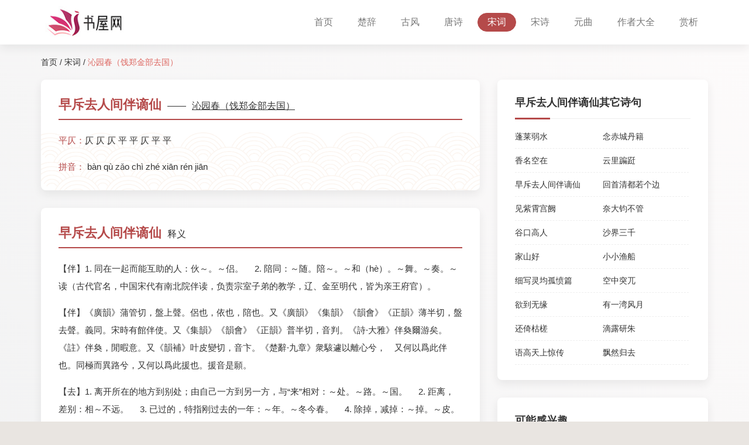

--- FILE ---
content_type: text/html; charset=UTF-8
request_url: http://www.sdedubook.com/songci/verse-zaochiqurenjianbanzhexian.html
body_size: 6093
content:
<!DOCTYPE html>
<html lang="zh-CN">
<head>
    <meta charset="utf-8">
    <meta http-equiv="X-UA-Compatible" content="IE=edge">
    <meta name="viewport" content="width=device-width, initial-scale=1">
    <meta name="applicable-device" content="pc,mobile">
    <meta http-equiv="Cache-Control" content="no-transform"/>
    <meta http-equiv="Cache-Control" content="no-siteapp" />
    <link rel="canonical" href="http://www.sdedubook.com/songci/verse-zaochiqurenjianbanzhexian.html" />

    <meta name="description" content="在书屋网，您可以阅读《沁园春（饯郑金部去国）》中早斥去人间伴谪仙原文、平仄关系以及词典注释，从各个字、词、句子的解释，帮助您更好的理解《沁园春（饯郑金部去国）》的韵味与魅力。">
    <meta name="keywords" content="《沁园春（饯郑金部去国）》早斥去人间伴谪仙鉴赏、《沁园春（饯郑金部去国）》注释">
    <meta name="csrf-token" content="JnpOZQH5FHLze9e5REWbjw5vmxwi1u0o8UbaUOCU">

    <title>《沁园春（饯郑金部去国）》早斥去人间伴谪仙鉴赏与注释-书屋网</title>

    <link rel="stylesheet" href="https://cdn.staticfile.org/twitter-bootstrap/3.3.7/css/bootstrap.min.css">
    <link rel="stylesheet" href="http://www.sdedubook.com/static/stylesheets/common.css?v=202311141805">
    </head>
<body ontouchstart>
    
    <nav class="navbar navbar-default container-fluid">
        <div class="container">
            <div class="navbar-header">
                <div class="logo">
                    <a href="/"><img src="http://www.sdedubook.com/static/images/logo.jpg" alt="logo" class="logo"></a>
                </div>
                <button type="button" class="navbar-toggle collapsed" data-toggle="collapse" data-target="#bs-example-navbar-collapse-1" aria-expanded="false">
                    <span class="sr-only">Toggle navigation</span>
                    <span class="icon-bar"></span>
                    <span class="icon-bar"></span>
                    <span class="icon-bar"></span>
                </button>
            </div>
                        <div class="collapse navbar-collapse container" id="bs-example-navbar-collapse-1">
                <ul class="nav navbar-nav">
                    <li><a href="http://www.sdedubook.com" >首页</a></li>
                                                            <li><a href="http://www.sdedubook.com/chuci.html" >楚辞</a></li>
                                                                                <li><a href="http://www.sdedubook.com/gufeng.html" >古风</a></li>
                                                                                <li><a href="http://www.sdedubook.com/tangshi.html" >唐诗</a></li>
                                                                                <li><a href="http://www.sdedubook.com/songci.html"  class="active" >宋词</a></li>
                                                                                <li><a href="http://www.sdedubook.com/songshi.html" >宋诗</a></li>
                                                                                <li><a href="http://www.sdedubook.com/yuanqu.html" >元曲</a></li>
                                                                                                    <li><a href="http://www.sdedubook.com/zuozhe.html" >作者大全</a></li>
                    <li><a href="http://www.sdedubook.com/shangxi.html" >赏析</a></li>
                </ul>
            </div>
        </div>
    </nav>
    <div class="container">
    <div class="bread_crm"><a href="http://www.sdedubook.com">首页</a> / <a href="http://www.sdedubook.com/songci.html">宋词</a> / <a href="http://www.sdedubook.com/songci/book-qinyuanchunxxxjianzhengjinbuquguoxxx.html"><span>沁园春（饯郑金部去国）</span></a></div>
    <div class="row">
        <div class="col-lg-8">
            <div class="poetry_content">
                <div class="poetry_content_item">
                    <h1 class="item_tit"><span>早斥去人间伴谪仙</span>——<a href="http://www.sdedubook.com/songci/book-qinyuanchunxxxjianzhengjinbuquguoxxx.html">沁园春（饯郑金部去国）</a></h1>
                    <div class="item_content">
                                                <p><strong>平仄：</strong>仄 仄 仄 平 平 仄 平 平</p>
                                                <p>
                            <strong>拼音：</strong>
                                                             bàn                                                              qù                                                              zǎo                                                              chì                                                              zhé xiān                                                              rén jiān                                                     </p>
                    </div>
                </div>
                <div class="poetry_content_item">
                    <div class="item_tit"><span>早斥去人间伴谪仙</span>释义</div>
                    <div class="item_content">
                                                                                     <p>【伴】1. 同在一起而能互助的人：伙～。～侣。
　2. 陪同：～随。陪～。～和（hè）。～舞。～奏。～读（古代官名，中国宋代有南北院伴读，负责宗室子弟的教学，辽、金至明代，皆为亲王府官）。

</p>                                  <p>【伴】《廣韻》蒲管切，盤上聲。侶也，依也，陪也。又《廣韻》《集韻》《韻會》《正韻》薄半切，盤去聲。義同。宋時有館伴使。又《集韻》《韻會》《正韻》普半切，音判。《詩·大雅》伴奐爾游矣。《註》伴奐，閒暇意。又《韻補》叶皮變切，音卞。《楚辭·九章》衆駭遽以離心兮，　又何以爲此伴也。同極而異路兮，又何以爲此援也。援音是願。</p>                                                                                                                  <p>【去】1. 离开所在的地方到别处；由自己一方到另一方，与“来”相对：～处。～路。～国。
　2. 距离，差别：相～不远。
　3. 已过的，特指刚过去的一年：～年。～冬今春。
　4. 除掉，减掉：～掉。～皮。～势（ａ．阉割；ｂ．动作或事情终了时的气势）。
　5. 扮演戏曲中的角色：他～男主角。
　6. 用在动词后，表示趋向：上～。进～。
　7. 用在动词后，表示持续：信步走～。
　8. 汉语四声之一：～声（ａ．古汉语四声的第三声；ｂ．普通话字调中的第四声）。
  
</p>                                  <p>【去】《唐韻》《集韻》《韻會》丘據切，墟去聲。《說文》人相違也。《廣韻》離也。《增韻》來去，離去，去就之去。《玉篇》行也。《史記·莊助傳》汲黯招之不來，麾之不去。又棄也。《後漢·申屠剛傳》愚聞人所歸者，天所與。人所畔者，天所去也。又《唐韻》羌舉切《集韻》《韻會》口舉切《正韻》丘舉切，墟上聲。《集韻》徹也。又藏也。《前漢·蘇武傳》掘野鼠，去草實而食之。《註》去，收藏也。又《集韻》或作弆。《前漢·遵傳》遵善書，與人尺牘，皆藏弆以爲榮。《註》弆，亦藏也。又《韻會》《正韻》丘於切，音墟。疾走。《正字通》同驅。《詩·小雅</p>                                                                                                                  <p>【早】1. 太阳出来的时候：～晨。～晚。
　2. 时间靠前，有一定的时间以前：～退。～恋。～慧（幼时聪明）。～衰。～逝（早死）。
　3. 时间在先的，从前：～期。～春。～已。

</p>                                  <p>【早】《廣韻》《集韻》《韻會》《正韻》子皓切，遭上聲。《說文》晨也。又先也。《易·坤卦》由辨之不早辨也。又與皁同。《周禮·地官·司徒》宜皁物。《註》皁物，柞、栗之屬。《釋文》皁音早。本或作早。　《說文》作。从日在甲上。</p>                                                                                                                  <p>【斥】1. 责备：～责。怒～。驳～。训～。
　2. 指，指出：～谬（指出错误）。
　3. 使退去，使离开：～退。
　4. 开拓：开地～境。
　5. 多，广：充～。
　6. 侦察，伺望：～候（旧时侦察敌情的士兵）。
　7. 盐碱地：～卤。
　8. 古同“尺”，尺蠖。
</p>                                  <p>【斥】《廣韻》《集韻》《韻會》《正韻》昌石切，音尺。同。逐也，遠也。《左傳·昭十六年》大國之求，無禮以斥之。何饜之有。《史記·淮南王傳》王使郞中令斥免。《註》屛斥。又《書·禹貢》海濱廣斥。《釋文》斥謂地鹹。《前漢·法志》除山川沈斥。又《周禮·冬官考工記·弓人》斥蠖。《註》屈蟲也。又《左傳·襄十一年》納斥。《註》不相備也。《史記·李廣傳》然亦遠斥，未嘗遇害。《註》索隱曰：斥，度也。，視也，望也。又《左傳·襄三十一年》盜充斥。《註》充滿斥見，言其多。又《史記·司馬相如傳》除邊關之益斥。《註》斥，廣也。又《前漢·惠帝</p>                                                                                                                                                  <p>【谪仙】“謫僊”。1.谪居世间的仙人。常用以称誉才学优异的人。《南齐书·高逸传·杜京产》：“永明中会稽钟山有人姓蔡，不知名。山中养鼠数十头，呼来即来，遣去便去。言语狂易。时谓之‘謫仙’。”唐李白《玉壶吟》：“世人不识东方朔，大隐金门是謫仙。”清俞樾《茶香室续钞·吴彩鸾所写之书》：“吴彩鸞，世传謫仙也。”2.专指李白。唐孟棨《本事诗·高逸》：“李太白初自蜀至京师，舍於逆旅。贺监知章闻其名，首访之。既奇其姿，復请所为文。出《蜀道难》以示之。读未竟，称叹者数四，号为‘謫仙’。”唐韩愈《石鼓歌》：“少陵无人謫僊死，才薄将</p>                                                                                                                  <p>【人间】&amp;eacute;njiān[man&amp;rsquo;sworld;theworld]指整个人类社会;世间要留清白在人间。&amp;mdash;&amp;mdash;明&amp;middot;于谦《石灰吟》诗人间四月芳菲尽。&amp;mdash;&amp;mdash;宋&amp;middot;沈括《梦溪笔谈》</p>                                  <p>【人间】閒”。1.人类社会。《韩非子·解老》：“聋则不能知雷霆之害，狂则不能免人间法令之祸。”《后汉书·卓茂传》：“凡人之生，羣居杂处，故有经纪礼义以相交接。汝独不欲修之，寧能高飞远走，不在人閒邪？”宋苏轼《鱼蛮子》诗：“人间行路难，踏地出赋租。”清郑燮《寄许生雪江》诗之二：“金紫人间事，縹緗我辈需。”毛泽东《念奴娇·昆仑》词：“横空出世，莽崑崙，閲尽人间春色。”2.尘世；世俗社会。《史记·留侯世家》：“愿弃人閒事，欲从赤松子游耳。”晋陶潜《庚子岁五月中从都还阻风于规林》诗之二：“静念园林好，人间良可辞。”宋赵令</p>                                                                         </div>
                </div>
                <div class="poetry_content_item">
                    <div class="item_tit"><span>早斥去人间伴谪仙</span>用户点评</div>
                    <div class="item_content">
                                            </div>
                </div>
            </div>
        </div>
        <div class="col-lg-4">
            <div class="aside_item">
                <div class="aside_item_tit">早斥去人间伴谪仙其它诗句</div>
                <ul class="aside_poetry_etc">
                                        <li><a href="http://www.sdedubook.com/songci/verse-penglairuoshui.html">蓬莱弱水</a></li>
                                        <li><a href="http://www.sdedubook.com/songci/verse-nianchichengdanji.html">念赤城丹籍</a></li>
                                        <li><a href="http://www.sdedubook.com/songci/verse-xiangmingkongzai.html">香名空在</a></li>
                                        <li><a href="http://www.sdedubook.com/songci/verse-yunlipianxian.html">云里蹁跹</a></li>
                                        <li><a href="http://www.sdedubook.com/songci/verse-zaochiqurenjianbanzhexian.html">早斥去人间伴谪仙</a></li>
                                        <li><a href="http://www.sdedubook.com/songci/verse-huishouqingdouregebian.html">回首清都若个边</a></li>
                                        <li><a href="http://www.sdedubook.com/songci/verse-jianzixiaogongque.html">见紫霄宫阙</a></li>
                                        <li><a href="http://www.sdedubook.com/songci/verse-naidajunbuguan.html">奈大钧不管</a></li>
                                        <li><a href="http://www.sdedubook.com/songci/verse-gukougaoren.html">谷口高人</a></li>
                                        <li><a href="http://www.sdedubook.com/songci/verse-shajiesanqian.html">沙界三千</a></li>
                                        <li><a href="http://www.sdedubook.com/songci/verse-jiashanhao3.html">家山好</a></li>
                                        <li><a href="http://www.sdedubook.com/songci/verse-xiaoxiaoyuchuan.html">小小渔船</a></li>
                                        <li><a href="http://www.sdedubook.com/songci/verse-xixielingjungufenpian.html">细写灵均孤愤篇</a></li>
                                        <li><a href="http://www.sdedubook.com/songci/verse-kongzhongtuwu.html">空中突兀</a></li>
                                        <li><a href="http://www.sdedubook.com/songci/verse-yudaomoyuan.html">欲到无缘</a></li>
                                        <li><a href="http://www.sdedubook.com/songci/verse-youyiwanfengyue.html">有一湾风月</a></li>
                                        <li><a href="http://www.sdedubook.com/songci/verse-haiyikucha.html">还倚枯槎</a></li>
                                        <li><a href="http://www.sdedubook.com/songci/verse-dilouyanzhu.html">滴露研朱</a></li>
                                        <li><a href="http://www.sdedubook.com/songci/verse-yugaotianshangjingchuan.html">语高天上惊传</a></li>
                                        <li><a href="http://www.sdedubook.com/songci/verse-piaoranguiqu.html">飘然归去</a></li>
                                    </ul>
            </div>
            <div class="aside_item">
                <div class="aside_item_tit">可能感兴趣</div>
                <ul class="aside_poetry_etc">
                                        <li><a href="http://www.sdedubook.com/songci/verse-wuhuatianbao.html">物华天宝</a></li>
                                        <li><a href="http://www.sdedubook.com/songci/verse-kesheqingqingliusexins.html">客舍青青柳色新</a></li>
                                        <li><a href="http://www.sdedubook.com/songci/verse-duanchang.html">断肠</a></li>
                                        <li><a href="http://www.sdedubook.com/songci/verse-zhengxiwangchangan.html">正西望长安</a></li>
                                        <li><a href="http://www.sdedubook.com/songci/verse-huerjiangchuhuanmeijiu2.html">呼儿将出换美酒</a></li>
                                        <li><a href="http://www.sdedubook.com/songci/verse-taoxiedus.html">桃叶渡</a></li>
                                        <li><a href="http://www.sdedubook.com/songci/verse-caomuhuanglaxiyannaguis.html">草木黄落兮雁南归</a></li>
                                        <li><a href="http://www.sdedubook.com/songci/verse-jiubudaoliulingfenshangtus.html">酒不到刘伶坟上土</a></li>
                                        <li><a href="http://www.sdedubook.com/songci/verse-jianhuaqiulianguangchuxia.html">剑花秋莲光出匣</a></li>
                                    </ul>
            </div>
        </div>
    </div>
</div>
    <div id="back_top">
        <img src="http://www.sdedubook.com/static/images/up.png" alt="up">
    </div>
    <footer>
        <div class="container">
            <p>Copyright © 2026 All Rights Reserved 版权所有 书屋网</p>
            <p class="beian"><a rel="nofollow" href="https://beian.miit.gov.cn/" target="_blank">京ICP备2022028497号-2</a></p>
        </div>
    </footer>

<script src="https://cdn.staticfile.org/jquery/1.12.4/jquery.min.js" type="text/javascript"></script>
<script src="https://cdn.staticfile.org/twitter-bootstrap/3.3.7/js/bootstrap.min.js" type="text/javascript"></script>
<script src="http://www.sdedubook.com/static/scripts/tickernews.min.js" type="text/javascript"></script>
<script src="http://www.sdedubook.com/static/scripts/fsbanner.js" type="text/javascript"></script>
<script src="http://www.sdedubook.com/static/scripts/common.js?v=202311141805" type="text/javascript"></script>
</body>
</html>


--- FILE ---
content_type: text/css
request_url: http://www.sdedubook.com/static/stylesheets/common.css?v=202311141805
body_size: 6126
content:
body {
    font-family: Arial, "Microsoft Yahe", "微软雅黑";
    background-color: rgb(233 229 225);
    background-image: linear-gradient(226deg, #fdfbfb 0%, #ebedee 100%);
}

a {
    color: #333;
    transition: all .1s linear;
    cursor: pointer;
}

a:hover {
    color: #dd6761;
}

ul {
    padding: 0;
    margin: 0;
}

li {
    list-style: none;
}

select:focus {
    outline: none;
}

input:focus {
    outline: none;
}

button:focus {
    outline: none !important;
}

img{max-width:100%}

.bg_fff {
    background-color: #fff;
}

.pic404 {
    margin-top: 95px;
}

.pic404 img {
    display: block;
    max-width: 80%;
    margin: 180px auto 62px;
}

.f_r {
    float: right;
}

.f_l {
    float: left;
}

.bread_crm {
    margin: 20px 0;
    overflow: hidden;
    text-overflow: ellipsis;
    white-space: nowrap;
}

.bread_crm span {
    color: #dd6761;
}


/* guide */

.logo img {
    margin: 10px 0;
    height: 56px;
    object-fit: contain;
    max-width: 160px;
}

.navbar-default {
    background-color: #fff;
    border-radius: 0;
    box-shadow: 0 6px 15px rgba(36, 37, 38, 0.08);
}

.search_bg {
    background-image: linear-gradient(226deg, #b54a4a 0%, #6c3636 100%);
    background-image: linear-gradient(226deg, #dd6761 0%, #a33838 100%);
}

.search_bg .input-group {
    border-radius: 15px;
    float: right;
    margin: 10px 0px 10px 0;
}

.search_bg .form-control:first-child {
    background-color: #fff;
    border: none;
    height: 28px;
    border-radius: 20px;
    padding-right: 60px;
    font-size: 13px;
    width: 260px;
}

.search_bg .input-group .top_button button {
    border: none;
    height: 24px;
    line-height: 18px;
    position: absolute;
    right: 3px;
    top: 3px;
    border-radius: 20px;
    font-size: 13px;
    z-index: 10;
    background-color: #fff;
    color: #a33838;
    padding: 2px 10px;
}

.navbar-default {
    border: none;
    margin: 0;
    padding: 0;
}

.navbar-collapse.collapse {
    padding: 0;
}

.navbar-default .navbar-nav>li>a {
    font-size: 16px;
    margin: 22px 0 22px 8px;
    border-radius: 20px;
    padding: 5px 16px;
    border: 1px transparent solid;
}

.navbar-default .navbar-nav>li>a.active {
    color: #fff;
    border: 1px #b54a4a solid;
    background-color: #b54a4a;
}

.navbar-default .navbar-nav>li>a.active:hover {
    color: #fff;
    background-color: #b54a4a;
}

.navbar-default .navbar-nav>li>a:hover {
    color: #b54a4a;
    border: 1px #b54a4a solid;
    box-shadow: 0 4px 4px rgba(36, 37, 38, 0.05);
}

.navbar-default .navbar-nav>.open>a,
.navbar-default .navbar-nav>.open>a:focus,
.navbar-default .navbar-nav>.open>a:hover {
    background-color: #ffffff;
    border: 1px #b54a4a solid;
    color: #b54a4a;
}

.navbar-nav {
    float: right;
}

.xl_pc {
    margin-left: 5px;
    font-size: 12px;
}

.dropdown-menu {
    border: none;
}

.dropdown-menu>li>a {
    padding: 8px 20px;
}

.dropdown-menu>li>a.active {
    color: #fff;
    background-color: #b54a4a;
}

.dropdown-menu>li>a:hover {
    color: #fff;
    background-color: #b54a4a;
}


/* backtop */

#back_top div {
    position: absolute;
    margin: auto;
    right: 0px;
    left: 0px;
}

#back_top {
    border-radius: 3px;
    display: block;
    cursor: pointer;
    position: fixed;
    right: 30px;
    bottom: 50px;
    display: none;
    z-index: 100;
}

#back_top img {
    padding: 10px;
    background-color: rgba(153, 86, 86, .6);
    border-radius: 6px;
    width: 40px;
    transition: all .2s linear;
}

#back_top img:hover {
    background-color: #a33838;
}


/* footer */

footer {
    color: rgba(255, 255, 255, .7);
    background: #2f2929;
    z-index: 50;
    position: relative;
    padding: 30px 0;
    text-align: center;
    margin-top: 20px;
    line-height: 20px;
}

footer p {
    margin-bottom: 0px;
}


/* page */

.page {
    font-size: 14px;
    text-align: center;
    padding: 0;
    margin: 0 0 10px 0;
    padding-top: 5px;
}

.page li {
    display: inline-block;
    margin: 0 2px 6px;
}

.page a {
    color: #333;
    padding: 4px 10px;
    background-color: #fff;
    display: inline-block;
    border-radius: 4px;
    color: #a33838;
}

.page a.active {
    color: #fff;
    background-color: #a33838;
}

.page a:hover {
    color: #fff;
    background-color: #a33838;
    text-decoration: none;
}


/* article */

.article_list {
    background-color: #fff;
    padding: 30px 30px 16px;
    box-shadow: 0 6px 15px rgba(36, 37, 38, 0.08);
    border-radius: 8px;
    margin-bottom: 30px;
}

.article_list_item {
    border-bottom: 1px #eee dashed;
    padding-bottom: 20px;
    margin-bottom: 20px;
}

.article_list .tit {
    font-size: 18px;
    font-weight: bold;
    line-height: 1.5;
}

.article_list .tit a:nth-child(2) {
    font-weight: lighter;
    font-size: 16px;
}

.article_list .summary {
    color: #999;
    line-height: 1.8;
    overflow: hidden;
    text-overflow: ellipsis;
    display: -webkit-box;
    -webkit-line-clamp: 2;
    -webkit-box-orient: vertical;
    margin-bottom: 0;
    margin-top: 8px;
}

.article_list .summary p {
    margin-bottom: 0;
}

.article_list .time {
    color: #a33838;
    margin-top: 10px;
}

.article_detail {
    background-color: #fff;
    padding: 30px 30px 18px;
    box-shadow: 0 6px 15px rgba(36, 37, 38, 0.08);
    border-radius: 8px;
    margin-bottom: 30px;
}

.article_detail h1 {
    font-size: 28px;
    margin: 0 0 16px;
    font-weight: bold;
    line-height: 1.2;
}

.article_detail .time {
    color: #999;
}

.article_detail .article_content table {
    max-width: 100%;
    display: block;
    margin: 20px auto;
}

.article_detail .article_content img {
    max-width: 100%;
    display: block;
    margin: 20px auto;
}

.article_detail .article_content {
    line-height: 2.2;
    font-size: 15px;
}

.article_detail .article_content h2 {
    font-size: 22px;
    font-weight: bold;
}

.article_detail .article_content h3 {
    font-size: 20px;
    font-weight: bold;
}

.article_detail .article_content h4 {
    font-size: 18px;
    font-weight: bold;
}

.poetry_content_item {
    background-color: #fff;
    padding: 30px 30px 10px;
    box-shadow: 0 6px 15px rgba(36, 37, 38, 0.08);
    border-radius: 8px;
    margin-bottom: 30px;
    background-image: url(../images/bg6.png);
    background-repeat: no-repeat;
    background-position: bottom;
    background-size: contain;
    position: relative;
}

.poetry_content_item .item_content {
    line-height: 2;
    font-size: 15px;
}

.poetry_content_item .item_content p {
    margin-bottom: 15px;
}

.poetry_content_item .item_content strong {
    color: #b54a4a;
    font-weight: lighter;
}

.item_content_dp_l {
    float: left;
    margin-right: 20px;
}

.item_content_dp_r {
    display: flow-root;
}

.item_content_dp_l img {
    width: 32px;
    height: 32px;
    margin: 5px 5px 8px;
}

.item_content_dp_l .name {
    font-size: 12px;
    width: 42px;
    text-align: center;
    line-height: 1.2;
    word-break: break-all;
}

.poetry_content_item .item_content .item_content_dp p {
    font-size: 14px;
    line-height: 2.2;
    margin-bottom: 10px;
}

.item_content .item_content_dp {
    border-bottom: 1px #eee dashed;
    padding-bottom: 18px;
    margin-bottom: 12px;
}

.item_content .item_content_dp:last-child {
    border-bottom: none;
    margin-bottom: 0px;
}

.item_content_dp_r .time {
    color: #999;
    line-height: 1;
    font-size: 12px;
}

.item_tit {
    font-size: 16px;
    border-bottom: 2px #b54a4a solid;
    margin-bottom: 20px;
    padding-bottom: 10px;
    margin-top: 0;
    line-height: 1.6;
}

.item_tit a {
    text-decoration: underline;
    margin-left: 10px;
}

.item_tit span {
    color: #b54a4a;
    margin-right: 10px;
    font-size: 22px;
    font-weight: bold;
    line-height: 1.2;
}

.poet_cate .tit {
    font-size: 18px;
    font-weight: bold;
    border-bottom: 2px #b54a4a solid;
    margin-bottom: 20px;
    padding-bottom: 10px;
    line-height: 1.3;
    margin-top: 0;
}

.poet_cate span.red {
    color: #b54a4a;
    margin-right: 10px;
    font-size: 20px;
}

.poet_cate ul {
    display: flow-root;
}

.poet_cate ul li {
    display: inline-block;
    margin: 0 4px 10px 0;
}

.poet_cate ul li a {
    border: 1px #eee solid;
    display: inline-block;
    width: 68px;
    text-align: center;
    border-radius: 6px;
    line-height: 26px;
    background-color: #fff;
    box-shadow: 0 4px 10px rgba(36, 37, 38, 0.08);
    word-break: keep-all;
}

.poet_cate_item_r {
    display: flow-root;
}

.poet_cate ul li a:hover {
    box-shadow: none;
}

.poet_cate ul li a.active {
    background-color: #b54a4a;
    color: #fff;
    border: 1px #b54a4a solid;
    box-shadow: none;
}

.cate_tit {
    font-size: 15px;
    font-weight: bold;
    float: left;
    line-height: 30px;
}

.poet_cate_item {
    background-color: #f9f9f9;
    border-radius: 6px;
    padding: 20px 20px 14px;
    margin: 15px 0 20px;
}

.poet_cate_item p {
    margin-bottom: 5px;
}

.poet_cate_item #tab-switch1 {
    display: inline;
}

.book_catalog {
    background-color: #f9f9f9;
    padding: 20px 20px 10px;
    margin-bottom: 20px;
    font-size: 0;
    max-height: 232px;
    overflow-y: scroll;
    border-radius: 6px;
}

.book_catalog::-webkit-scrollbar {
    width: 10px;
    height: 5px;
}

.book_catalog::-webkit-scrollbar-thumb {
    border-radius: 4px;
    background-color: #eee;
}

.book_catalog::-webkit-scrollbar-track {
    background-color: transparent;
    border-radius: 4px;
}

.book_catalog li {
    display: inline-block;
    width: 32%;
    margin-right: 1%;
    font-size: 15px;
    margin-bottom: 10px;
    overflow: hidden;
    text-overflow: ellipsis;
    white-space: nowrap;
    border-bottom: 1px #eee dashed;
    padding-bottom: 10px;
}

.tab-switch_all {
    font-size: 15px;
    line-height: 30px;
    margin-right: 16px;
    word-break: keep-all;
}

.tab-switch_all:hover {
    text-decoration: none;
}

.tab-switch_all.active {
    color: #b54a4a;
    border-bottom: 2px #b54a4a solid;
}

.poet_cate_item #tab-switch1 span {
    cursor: pointer;
    font-size: 15px;
    line-height: 30px;
    margin-right: 16px;
    margin-bottom: 5px;
    word-break: keep-all;
    display: inline-block;
}

.poet_cate_item #tab-switch1 span.active {
    color: #b54a4a;
}

.poet_cate_item .tab-item1 {
    margin-top: 8px;
}

.poet_cate .tab-item1 ul li a {
    width: 100px;
}

.book_detail {
    background-color: #fff;
    padding: 30px 30px 16px;
    box-shadow: 0 6px 15px rgba(36, 37, 38, 0.08);
    border-radius: 8px;
    margin-bottom: 30px;
}

.book_detail_content {
    line-height: 2;
    font-size: 15px;
}

.book_detail_content p {
    margin-bottom: 20px;
}

.book_np {
    text-align: center;
    font-size: 15px;
    margin: 15px 0;
    border-top: 1px #eee dashed;
    padding-top: 20px;
}

.book_np a {
    margin: 0 15px;
    color: #b54a4a;
}

.search_list {
    background-color: #fff;
    padding: 30px 30px 16px;
    box-shadow: 0 6px 15px rgba(36, 37, 38, 0.08);
    border-radius: 8px;
    margin-bottom: 30px;
}

.search_list #tab-switch2 span {
    padding: 8px 10px;
    cursor: pointer;
    font-size: 15px;
    border-radius: 4px 4px 0 0;
    display: inline-block;
}

.search_result {
    padding: 20px 20px 5px;
    background-color: #f9f9f9;
    border-radius: 0 8px 8px 8px;
    margin-bottom: 20px;
}

.search_result ul {
    font-size: 0;
}

.search_result li {
    display: inline-block;
    font-size: 15px;
    word-break: keep-all;
    width: 48%;
    margin-right: 1%;
    border-bottom: 1px #eee dashed;
    padding-bottom: 15px;
    margin-bottom: 15px;
    overflow: hidden;
    text-overflow: ellipsis;
    white-space: nowrap;
}

.search_list #tab-switch2 .active {
    background-color: #f9f9f9;
}


/* aside */

.aside_item {
    background-color: #fff;
    padding: 30px 30px 16px;
    box-shadow: 0 6px 15px rgba(36, 37, 38, 0.08);
    border-radius: 8px;
    margin-bottom: 30px;
}

.aside_item_tit {
    position: relative;
    font-size: 18px;
    font-weight: bold;
    margin-bottom: 20px;
    padding: 0px 0 18px;
    border-bottom: 1px solid #eee;
    line-height: 1;
    margin-top: 0;
}

.aside_item_tit a {
    text-decoration: underline;
}

.aside_item_tit::after {
    position: absolute;
    content: "";
    left: 0;
    bottom: -2px;
    width: 60px;
    height: 3px;
    background: #b54a4a;
}

.aside_item .aside_article li {
    margin-bottom: 10px;
    border-bottom: 1px #eee dashed;
    padding-bottom: 10px;
    line-height: 1.5;
}

.aside_item .aside_article li:last-child {
    border-bottom: none;
    padding-bottom: 0;
    margin-bottom: 5px;
}

.aside_item img {
    width: 100%;
}

.aside_item p {
    line-height: 2.2;
    font-size: 15px;
}

.aside_name li {
    display: inline-block;
}

.aside_name li a {
    padding: 8px;
    border: 1px #eee solid;
    margin: 0 5px 15px 0;
    line-height: 1;
    word-break: keep-all;
    border-radius: 8px;
    display: inline-block;
    font-size: 15px;
}

.aside_name li a:hover {
    box-shadow: 3px 3px 3px rgba(36, 37, 38, 0.08);
}

.aside_name li:nth-child(8n) a {
    border-color: #8bcfe4;
    color: #8bcfe4;
}

.aside_name li:nth-child(8n) a:hover {
    background-color: #8bcfe4;
    color: #fff;
    text-decoration: none;
}

.aside_name li:nth-child(8n+1) a {
    border-color: #f00b88;
    color: #f00b88;
}

.aside_name li:nth-child(8n+1) a:hover {
    background-color: #f00b88;
    color: #fff;
    text-decoration: none;
}

.aside_name li:nth-child(8n+2) a {
    border-color: #89c078;
    color: #89c078;
}

.aside_name li:nth-child(8n+2) a:hover {
    background-color: #89c078;
    color: #fff;
    text-decoration: none;
}

.aside_name li:nth-child(8n+3) a {
    border-color: #c078aa;
    color: #c078aa;
}

.aside_name li:nth-child(8n+3) a:hover {
    background-color: #c078aa;
    color: #fff;
    text-decoration: none;
}

.aside_name li:nth-child(8n+4) a {
    border-color: #c09278;
    color: #c09278;
}

.aside_name li:nth-child(8n+4) a:hover {
    background-color: #c09278;
    color: #fff;
    text-decoration: none;
}

.aside_name li:nth-child(8n+5) a {
    border-color: #fc9a06;
    color: #fc9a06;
}

.aside_name li:nth-child(8n+5) a:hover {
    background-color: #fc9a06;
    color: #fff;
    text-decoration: none;
}

.aside_name li:nth-child(8n+6) a {
    border-color: #ce4b33;
    color: #ce4b33;
}

.aside_name li:nth-child(8n+6) a:hover {
    background-color: #ce4b33;
    color: #fff;
    text-decoration: none;
}

.aside_name li:nth-child(8n+7) a {
    border-color: #4b70c0;
    color: #4b70c0;
}

.aside_name li:nth-child(8n+7) a:hover {
    background-color: #4b70c0;
    color: #fff;
    text-decoration: none;
}

.aside_item_works li a {
    border: 1px #b54a4a solid;
    color: #b54a4a;
    border-radius: 5px;
    padding: 5px 10px;
    text-align: center;
    display: inline-block;
    width: 100%;
    overflow: hidden;
    text-overflow: ellipsis;
    white-space: nowrap;
    font-size: 15px;
}

.aside_item_works li a:hover {
    background-color: #b54a4a;
    color: #fff;
    text-decoration: none;
}

.aside_item_works li {
    display: inline-block;
    width: 31%;
    margin-bottom: 10px;
}

.aside_item_works {
    font-size: 0;
}

.aside_item_works li:nth-child(2n+1) {
    margin: 0 1% 10px;
}

.aside_item_works li:nth-child(2n) {
    margin: 0 1% 10px;
}

.aside_poetry_etc {
    font-size: 0;
}

.aside_poetry_etc li {
    width: 49%;
    margin-right: 1%;
    display: inline-block;
    font-size: 14px;
    margin-bottom: 10px;
    padding-bottom: 10px;
    border-bottom: 1px #eee dashed;
    overflow: hidden;
    text-overflow: ellipsis;
    white-space: nowrap;
}

.aside_item .search {
    background-color: #f6f6f6;
    border-radius: 6px;
    padding: 30px 0;
}

.aside_item .search .input-group {
    border-radius: 15px;
    margin: 0px auto;
}

.aside_item .search .form-control:first-child {
    background-color: #fff;
    border: none;
    height: 28px;
    border-radius: 20px;
    padding-right: 60px;
    font-size: 13px;
    width: 260px;
}

.aside_item .search .top_button button {
    border: none;
    height: 24px;
    line-height: 18px;
    position: absolute;
    right: 3px;
    top: 3px;
    border-radius: 20px;
    font-size: 13px;
    z-index: 10;
    background-color: #fff;
    color: #a33838;
    padding: 2px 10px;
}


/* gundong */

.TickerNews {
    width: 100%;
    height: 50px;
    line-height: 50px;
}

.ti_wrapper {
    width: 100%;
    position: relative;
    overflow: hidden;
    height: 50px;
}

.ti_slide {
    width: 30000px;
    position: relative;
    left: 0;
    top: 0;
}

.ti_content {
    width: 8000px;
    position: relative;
    float: left;
}

.ti_news {
    float: left;
}

.ti_news strong {
    color: #b54a4a;
}


/* 手风琴 */

.fsbanner,
.fsbanner>div>span {
    display: none;
}

div.fsbanner {
    position: relative;
    overflow: hidden;
    height: 323px;
    color: white;
    font-size: 18px;
    border-radius: 5px;
}

.fsbanner>div {
    position: absolute;
    background-size: cover;
    cursor: pointer;
    top: 0px;
    left: 0px;
}

.fsbanner>div .name {
    display: block;
    position: absolute;
    left: 10px;
    bottom: 10px;
    background-color: rgba(51, 51, 51, .6);
    padding: 2px 12px;
    border-radius: 0 0 0 5px;
}

.fsbanner>div .name.minimized {
    transform: rotate(-90deg);
    transform-origin: left top 0;
    bottom: -20px;
    left: 7px;
}

.fsbanner_p {
    width: 40%;
    background-color: rgba(51, 51, 51, .5);
    font-size: 13px;
    position: absolute;
    right: 0;
    top: 0;
    padding: 10px 20px;
    margin-bottom: 0;
    line-height: 27px;
    max-height: 343px;
    height: 100%;
    overflow-y: scroll;
}

.fsbanner_p::-webkit-scrollbar {
    width: 10px;
    height: 5px;
}

.fsbanner_p::-webkit-scrollbar-thumb {
    border-radius: 10px;
    background-color: rgba(51, 51, 51, .5);
}

.fsbanner_p::-webkit-scrollbar-track {
    background-color: transparent;
    border-radius: 10px;
}

.banner_bg {
    padding: 10px;
    background-color: #fff;
    margin-bottom: 30px;
    border-radius: 5px;
    box-shadow: 0 6px 15px rgba(36, 37, 38, 0.08);
}

.line3 {
    overflow: hidden;
    text-overflow: ellipsis;
    display: -webkit-box;
    -webkit-line-clamp: 3;
    -webkit-box-orient: vertical;
    line-height: 1.8;
}

.hp_part {
    padding: 30px;
    background-color: #fff;
    border-radius: 5px;
    box-shadow: 0 6px 15px rgba(36, 37, 38, 0.08);
    margin-bottom: 30px;
}

.hp_part_img img {
    height: 86px;
    width: 86px;
    float: left;
    margin-right: 15px;
    border-radius: 10px;
    box-shadow: 0 2px 6px rgba(36, 37, 38, 0.08);
}

.hp_part .tit {
    font-size: 24px;
    font-weight: bold;
    margin-bottom: 10px;
    margin-right: 6px;
    letter-spacing: 2px;
}

.hp_part .tit2 {
    background-color: #b54a4a;
    color: #fff;
    padding: 6px 20px;
    border-radius: 6px 6px 0 0;
    font-size: 15px;
}

.hp_part .tit2 a {
    float: right;
    color: #fff;
    font-size: 13px;
    line-height: 24px;
}

.hp_part .content_intro {
    line-height: 30px;
    margin-bottom: 15px;
}

.hp_part_works {
    background-color: #f9f9f9;
    padding: 15px 15px 5px;
    border-radius: 0 0 6px 6px;
}

.hp_part_works li {
    display: inline-block;
    margin: 0 1% 10px 0;
    overflow: hidden;
    text-overflow: ellipsis;
    white-space: nowrap;
    width: 18%;
}

.hp_part_works li.more a {
    color: #b54a4a;
}

.img_jd {
    background-image: url(../images/bg7.png);
    height: 50px;
    background-position: center;
    background-size: cover;
    margin-top: -30px;
}

.list_top {
    background-color: #fff;
    padding: 30px 30px 24px;
    border-radius: 8px;
    margin-bottom: 30px;
    box-shadow: 1px 1px 6px rgba(36, 37, 38, 0.08);
    background-image: url(../images/bg5.png);
    background-size: cover;
    background-position: center;
}

.list_top img {
    float: left;
    margin-right: 20px;
    height: 90px;
    width: 90px;
    border-radius: 10px;
    box-shadow: 0 6px 15px rgba(36, 37, 38, 0.08);
}

.list_top .tit {
    font-size: 28px;
    font-weight: bold;
    text-align: center;
    margin-bottom: 20px;
    line-height: 1;
    letter-spacing: 5px;
    margin-top: 0;
}

.list_top_content {
    line-height: 2.1;
    min-height: 90px;
    font-size: 15px;
}

.list_top_content span {
    font-size: 24px;
    font-weight: bold;
    margin-bottom: 10px;
    margin-right: 6px;
    letter-spacing: 2px;
    line-height: 1;
}

.not404 img {
    display: block;
    margin: 64px auto 0;
    max-width: 100%;
}

.not404_a {
    text-align: center;
    margin-bottom: 100px;
}

.not404_a a {
    color: #b54a4a;
    font-size: 16px;
}

.poetry_content_topimg {
    width: 100%;
    height: 200px;
    object-fit: cover;
    margin-bottom: 30px;
    border-radius: 8px;
}

.item_content_author_l .tit {
    font-size: 13px;
    line-height: 1;
    margin-bottom: 10px;
    font-weight: lighter;
    overflow: hidden;
    text-overflow: ellipsis;
    white-space: nowrap;
}

.item_content_author_r .tit {
    font-size: 18px;
    line-height: 1.2;
    font-weight: bold;
    margin-bottom: 8px;
}

.item_content_author {
    min-height: 130px;
}

.item_content_author_l {
    float: left;
    text-align: center;
    width: 80px;
    margin-right: 10px;
}

.item_content_author img {
    width: 60px;
    object-fit: cover;
    border-radius: 80px;
    height: 80px;
    margin-bottom: 10px;
    border: 2px #eee solid;
}

.item_content_author img:hover {
    border: 2px #b54a4a solid;
}

.item_content_author_r {
    display: flow-root;
}

.item_content_author {
    border-bottom: 1px #eee dashed;
    margin-bottom: 22px;
}

.poetry_content_item .item_content_author:last-child {
    border: none;
    margin-bottom: 0;
}

#tab-switch3 {
    display: inline-block;
}

#tab-switch3 span {
    font-weight: normal;
    color: #333;
    cursor: pointer;
    border-radius: 4px;
    border: 1px #b54a4a solid;
    padding: 0px 6px;
    color: #b54a4a;
    line-height: 22px;
    display: inline-block;
    margin-right: 6px;
}

#tab-switch3 span.active {
    background-color: #b54a4a;
    color: #fff;
}

#py1 span {
    width: 36px;
    display: inline-block;
    text-align: center;
}

#py1 span.pinyin {
    line-height: 30px;
    font-size: 14px;
}

#py1 span.hanzi {
    background-image: url(../images/tz.png);
    background-position: center;
    background-size: cover;
    line-height: 36px;
    font-family: KaiTi;
    font-size: 18px;
    font-weight: bold;
}

#py1 .tit .hanzi {
    font-size: 22px;
    font-weight: bold;
}

.audio-container {
    padding: 20px 20px 18px;
    border-radius: 8px;
    background-color: #fff;
    box-shadow: 0 6px 15px rgba(36, 37, 38, 0.08);
    position: absolute;
    top: -90px;
    left: 0;
}

.audio-container::after {
    content: '';
    position: absolute;
    border: 10px solid;
    border-color: #fff transparent transparent transparent;
    bottom: -20px;
    right: 55%;
}

.audio-btn {
    font-size: 22px;
    position: absolute;
    margin-left: 5px;
    line-height: 20px;
    color: #666;
}

.poetry_btn {
    margin-bottom: 22px;
}

.auto_audio {
    display: none;
}

.play_btn {
    font-size: 20px;
    color: #666;
    position: absolute;
}

.author_aside_img {
    height: 100px;
    object-fit: contain;
    max-width: 100%;
    display: block;
    margin: 0 auto 10px;
}

.load-more {
    background-color: #b54a4a;
    color: #fff;
    border: 1px #b54a4a solid;
    box-shadow: none;
    padding: 6px 12px;
    border-radius: 4px;
    display: inline-block;
    margin-bottom: 10px;
}
a.load-more:hover{color:#fff}
footer .beian{padding-top:12px;font-size:13px}
footer .beian a{color:rgba(255,255,255,.6)}
footer .beian a:hover{color:#fff}

@media (min-width: 1200px) {
    .hp_part_works2 li {
        width: 100%;
        margin-bottom: 6px;
    }
    .aside_name {
        max-height: 240px;
        overflow: hidden;
    }
    div.fsbanner2 {
        height: 343px;
    }
    .fsbanner2 .fsbanner_p {
        max-height: 343px;
    }
    .aside_item_works li {
        width: 48%;
    }
    .aside_item_works li:nth-child(2n+1) {
        margin: 0 2% 10px 0;
    }
    .aside_item_works li:nth-child(2n) {
        margin-left: 0 0 10px 2%;
    }
    .search_list {
        min-height: 344px;
    }
}

@media (max-width:1199px) {
    .navbar-default .navbar-nav>li>a {
        font-size: 15px;
        margin: 23px 0 23px 7px;
        padding: 4px 14px;
    }
}

@media (max-width:991px) {
    .navbar-default .navbar-nav>li>a {
        font-size: 14px;
        margin: 20px 0 20px 4px;
        padding: 2px 7px;
    }
    .logo img {
        height: 46px;
    }
}

@media (max-width: 767px) {
    .logo {
        display: inline-block;
        margin-left: 15px;
    }
    .navbar-toggle {
        margin-top: 16px;
        margin-bottom: 16px;
    }
    .navbar-nav {
        float: none;
        margin: 10px 0;
    }
    .navbar-default .navbar-nav>li>a {
        margin: 10px 0;
        font-size: 14px;
    }
    .navbar-collapse.collapse {
        padding: 0px 15px;
    }
    .navbar-default .navbar-nav .open .dropdown-menu>li>a:focus,
    .navbar-default .navbar-nav .open .dropdown-menu>li>a:hover {
        color: #b54a4a;
    }
    .navbar-nav .open .dropdown-menu {
        background-color: #f9f9f9;
        border-radius: 8px;
        padding: 10px 0;
    }
    .navbar-nav .open .dropdown-menu>li>a {
        line-height: 20px;
        font-size: 13px;
    }
    .fsbanner>div .name {
        font-size: 16px;
    }
    .navbar-default .navbar-nav .open .dropdown-menu>li>a.active {
        color: #fff;
    }
    .navbar-default .navbar-nav .open .dropdown-menu>li>a:hover {
        color: #fff;
        background-color: #b54a4a;
    }
    .search_result li {
        font-size: 14px;
    }
    .article_detail .article_content {
        font-size: 14px;
    }
    .poetry_content_item .item_content {
        font-size: 14px;
    }
    .item_tit span {
        font-size: 20px;
    }
    .tab-switch_all {
        font-size: 14px;
    }
    .poet_cate_item #tab-switch1 span {
        font-size: 14px;
    }
    .poet_cate ul li a {
        font-size: 13px;
    }
    .poet_cate .tab-item1 ul li a {
        width: 90px;
        line-height: 24px;
    }
    .article_list .tit a:nth-child(2) {
        font-size: 15px;
    }
    .book_catalog li {
        font-size: 14px;
        width: 48%;
        margin-bottom: 8px;
        padding-bottom: 8px;
    }
    .book_detail_content {
        font-size: 14px;
    }
    .aside_name li a {
        font-size: 14px;
    }
    .aside_item p {
        font-size: 14px;
    }
    .list_top_content {
        font-size: 14px;
    }
    .list_top .tit {
        font-size: 24px;
        margin-bottom: 15px;
    }
    .hp_part_works li {
        width: 31%;
    }
    .hp_part .tit {
        font-size: 22px;
    }
    .aside_item_works li {
        width: 48%;
    }
    .aside_item_works li a {
        font-size: 14px;
        padding: 5px;
    }
    .s_line5 {
        overflow: hidden;
        text-overflow: ellipsis;
        display: -webkit-box;
        -webkit-line-clamp: 5;
        -webkit-box-orient: vertical;
        line-height: 1.8;
    }
}

@media (max-width: 500px) {
    .article_detail {
        padding: 20px 20px 10px;
    }
    .aside_item {
        padding: 20px 20px 12px;
    }
    .search_list {
        padding: 20px 20px 5px;
    }
    .article_list {
        padding: 20px 20px 10px;
    }
    .poetry_content_item {
        padding: 20px 20px 10px;
    }
    .book_detail {
        padding: 20px 20px 5px;
    }
    .list_top {
        padding: 20px 20px 15px;
    }
    #topaudio {
        padding: 10px 14px 4px;
        top: -70px;
    }
    .hp_part {
        padding: 20px;
    }
    .article_detail h1 {
        font-size: 24px;
    }
    .article_detail .article_content h2 {
        font-size: 20px;
    }
    .article_detail .article_content h3 {
        font-size: 18px;
    }
    .article_detail .article_content h4 {
        font-size: 16px;
    }
    .article_list .tit {
        font-size: 16px;
    }
    .article_list p {
        font-size: 13px;
    }
    .article_list .time {
        font-size: 13px;
    }
    .cate_tit {
        display: none;
    }
    .poet_cate span.red {
        font-size: 18px;
    }
    .item_tit span {
        font-size: 18px;
    }
    .book_np {
        font-size: 14px;
    }
    .list_top .tit {
        font-size: 22px;
        margin-bottom: 10px;
    }
    .item_content_dp_l img {
        width: 24px;
        height: 24px;
    }
    .item_content_dp_l .name {
        width: 34px;
    }
    .item_content_dp_l {
        margin-right: 15px;
    }
    .fsbanner>div .name.minimized {
        left: 4px;
        bottom: -16px;
    }
    .fsbanner>div .name {
        font-size: 14px;
        padding: 0px 8px;
    }
    .hp_part_works li {
        width: 48%;
    }
    .hp_part .tit {
        font-size: 20px;
    }
    .fsbanner_p {
        padding: 10px 5px 10px 10px;
        font-size: 12px;
        line-height: 1.8;
        height: 260px;
        width: 66%;
    }
    div.fsbanner {
        height: 260px;
    }
}

@media (max-width: 400px) {
    .aside_poetry_etc li {
        width: 100%;
        margin-right: 0;
    }
    .search_result li {
        width: 100%;
        margin-right: 0;
    }
    .search_list #tab-switch2 span {
        font-size: 13px;
        padding: 10px 4px;
    }
    .aside_item .search .form-control:first-child {
        width: 200px;
    }
    .book_catalog li {
        font-size: 14px;
        width: 100%;
        margin-right: 0;
    }
    audio {
        width: 240px;
        right: 48%;
    }
}

--- FILE ---
content_type: application/javascript; charset=utf-8
request_url: http://www.sdedubook.com/static/scripts/common.js?v=202311141805
body_size: 1792
content:
$(function() {
    // 回到顶部
    $(window).scroll(function() {
        var scrollt = document.documentElement.scrollTop + document.body.scrollTop;
        if (scrollt > 100) {
            $("#back_top").fadeIn(400);
        } else {
            $("#back_top").stop().fadeOut(400);
        }
    });

    $("#back_top").click(function() {
        $("html,body").animate({
            scrollTop: "0px"
        }, 200);
    });

    //选项卡切换
    for (let i = 1; i <= 6; i++) {
        let items = "tab-switch" + i;
        let item = "tab-item" + i;
        $("#" + items + " span").click(function() {
            console.log(1);
            indexC = $(this).index();
            $(this).addClass("active").siblings().removeClass("active");
            $("." + item)
                .eq(indexC)
                .removeClass("hide")
                .siblings("." + item)
                .addClass("hide");
        });
    }

    // post到页面
    $('.post2url').on('click', function() {
        var target = $($(this).attr('data-target-form')), name = $(this).attr('data-name');
        if(name != '') {
            target.children('[name='+name+']').val($(this).attr('data-'+name));
        }
        target.submit();
        return false;
    })

    var all_tpl_options = {
        'author': {
            'tpl': '<div class="article_list_item"><div class="tit"><a href="{url}">{name}</a></div><div class="summary">{summary}</div></div>',
            'param': ['url','name','summary']
        },
        'chapter': {
            'tpl': '<div class="article_list_item"><div class="tit"><a href="{url}">{title}</a></div><div class="summary">{summary}</div></div>',
            'param': ['url','title','summary']
        },
        'article': {
            'tpl': '<div class="article_list_item"><div class="tit"><a href="{url}">{title}</a></div><div class="summary">{summary}</div><div class="time">{publish_time}</div></div>',
            'param': ['url','title','summary','publish_time']
        }
    };

    // 加载更多
    $('.load-more').on('click', function() {
        if('undefined' == typeof all_tpl_options[$(this).attr('data-options-tpl')]) {
            return false;
        }
        var options = all_tpl_options[$(this).attr('data-options-tpl')],
            target_form = $($(this).attr('data-target-form')),
            target_tpl = options['tpl'],
            target_container = $($(this).attr('data-target-container')),
            target_param = options['param'],
            target_a = $(this);

        if($(this).text() == '加载中...') return;
        $(this).text('加载中...');
        $.post(target_form.attr('action'), target_form.serialize(), function(res) {
            if(200 == res.status) {
                if(res.data.last_page <= res.data.current_page) {
                    target_a.parent().html('---- 已经到底啦 ----')
                } else {
                    target_a.text('加载更多');
                    target_form.children('[name=page]').val(res.data.current_page+1);
                }

                var html = '';
                for(var i in res.data.data) {
                    let tmp = target_tpl;
                    for(let ii in target_param) {
                        let jj = res.data.data[i][target_param[ii]];
                        if(jj == null) jj = '';
                        tmp = tmp.replaceAll('{' + target_param[ii] + '}', jj);
                    }
                    html += tmp;
                }
                target_container.append(html);
            } else {
                console.log(res.message)
            }
        }, 'json')
    });

    // 朗读
    $('.audio-btn').on('click', function () {
        var audio_container = $($(this).attr('data-target-container')),
            tts_text = $($(this).attr('data-target-ttstext')).html();

        audio_container.toggle();
        if(audio_container.css('display') == 'block') {
            $(this).css('color', '#b54a4a');
        } else {
            $(this).css('color', '#666');
        }

        if (audio_container.children('audio').length < 1) {
            var audio_html = '<audio id="audio-tts" controls="controls">'
                + '<source src="http://tts.baidu.com/text2audio?cuid=dict&lan=ZH&ctp=2&pdt=30&vol=9&tex=' + tts_text + '" type="audio/mpeg">'
                + '</audio>';
            audio_container.html(audio_html);
        }
    });

    // 内容高度调节
    function height_fix() {
        $('body>.container').css('min-height', '');
        if($('body').height() < $(window).height()) {
            $('body>.container').css('min-height', ($(window).height()-$('footer').outerHeight()-$('nav').outerHeight()-$('footer').css('margin-top').replace('px', ''))+'px')
        }

        $('.article_list').css('min-height', '');
        if($(window).outerWidth() >= 1200 && $('.aside_item').length > 0 && $('.article_list').length > 0 && $('.aside_item').outerHeight() > $('.article_list').outerHeight()) {
            $('.article_list').css('min-height', $('.aside_item').outerHeight()+'px')
        }
    }
    height_fix();
    $(window).on('resize', height_fix);
});